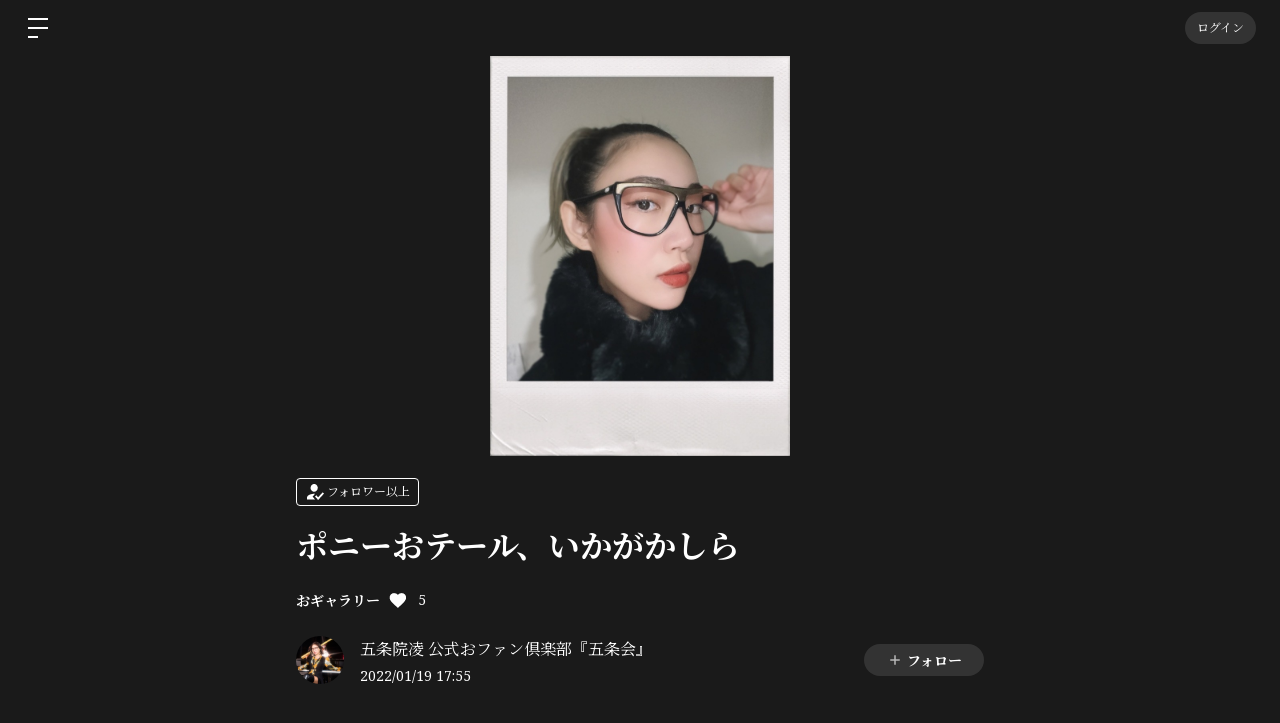

--- FILE ---
content_type: image/svg+xml
request_url: https://gojoinryo.bitfan.id/assets/icon_visibility_off-84464781cb8b5e0550381f0ccb28835cd1ec61460afa57478014df115eb52094.svg
body_size: 1770
content:
<svg width="24" height="24" viewBox="0 0 24 24" fill="none" xmlns="http://www.w3.org/2000/svg">
<path d="M19.74 21.6L16.32 18.18C14.515 18.8906 12.5627 19.1453 10.6359 18.9215C8.70902 18.6977 6.86704 18.0023 5.273 16.897C3.34538 15.5611 1.85813 13.6826 1 11.5C1.76608 9.55014 3.04018 7.84097 4.69 6.54995L2.01 3.86995L3.42 2.44995L21.15 20.19L19.74 21.6ZM6.109 7.97095C4.86894 8.9008 3.86548 10.1098 3.18 11.5C3.98209 13.155 5.23575 14.5495 6.79634 15.5227C8.35694 16.4958 10.1609 17.008 12 17C12.9295 16.9958 13.8542 16.868 14.75 16.62L13.771 15.64C13.0862 15.9315 12.3399 16.0488 11.5987 15.9816C10.8575 15.9143 10.1445 15.6645 9.52343 15.2544C8.90233 14.8444 8.39246 14.2869 8.03938 13.6318C7.68629 12.9766 7.50098 12.2442 7.5 11.5C7.50009 10.8885 7.62249 10.2833 7.86 9.71995L6.109 7.97095ZM9.509 11.371C9.51032 11.3919 9.51032 11.413 9.509 11.434C9.50459 11.4557 9.50159 11.4778 9.5 11.5C9.5 12.163 9.76339 12.7989 10.2322 13.2677C10.7011 13.7366 11.337 14 12 14C12.0386 13.9983 12.0769 13.9919 12.114 13.981H12.12L9.509 11.371ZM19.819 16.031L18.409 14.622C19.4191 13.7595 20.2396 12.6972 20.819 11.502C20.0172 9.84681 18.7638 8.4521 17.2034 7.47875C15.6429 6.50541 13.8391 5.9931 12 6.00095C11.331 6.00771 10.6643 6.08141 10.01 6.22095L8.359 4.56995C9.53566 4.19194 10.7641 3.99996 12 4.00095C14.3745 4.00237 16.6936 4.7185 18.6555 6.05616C20.6174 7.39382 22.1313 9.29105 23 11.501C22.3118 13.2399 21.2225 14.7917 19.821 16.03L19.819 16.031ZM16.349 12.562L14.279 10.491C14.0289 9.91833 13.5722 9.46096 13 9.20995L10.93 7.13995C11.2793 7.04795 11.6388 7.0009 12 6.99995C12.5899 6.99916 13.1741 7.11476 13.7192 7.34012C14.2643 7.56549 14.7596 7.89619 15.1767 8.31328C15.5938 8.73037 15.9245 9.22566 16.1498 9.77077C16.3752 10.3159 16.4908 10.9001 16.49 11.49C16.4852 11.8502 16.4382 12.2086 16.35 12.558L16.349 12.562Z" fill="#B5B2B8"/>
</svg>
